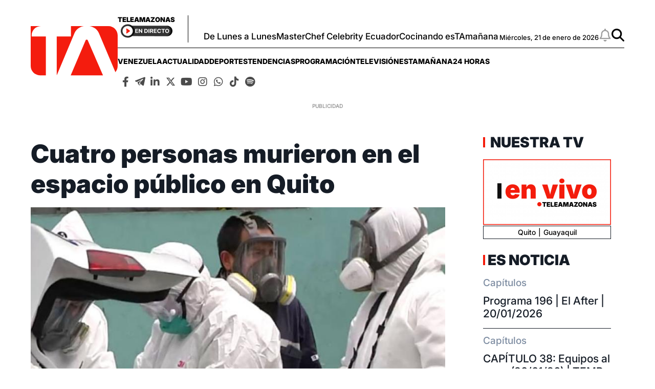

--- FILE ---
content_type: text/html; charset=utf-8
request_url: https://www.google.com/recaptcha/api2/aframe
body_size: 248
content:
<!DOCTYPE HTML><html><head><meta http-equiv="content-type" content="text/html; charset=UTF-8"></head><body><script nonce="dJXmQq3Ffyswsdn-bmU13g">/** Anti-fraud and anti-abuse applications only. See google.com/recaptcha */ try{var clients={'sodar':'https://pagead2.googlesyndication.com/pagead/sodar?'};window.addEventListener("message",function(a){try{if(a.source===window.parent){var b=JSON.parse(a.data);var c=clients[b['id']];if(c){var d=document.createElement('img');d.src=c+b['params']+'&rc='+(localStorage.getItem("rc::a")?sessionStorage.getItem("rc::b"):"");window.document.body.appendChild(d);sessionStorage.setItem("rc::e",parseInt(sessionStorage.getItem("rc::e")||0)+1);localStorage.setItem("rc::h",'1768994375205');}}}catch(b){}});window.parent.postMessage("_grecaptcha_ready", "*");}catch(b){}</script></body></html>

--- FILE ---
content_type: application/javascript; charset=utf-8
request_url: https://fundingchoicesmessages.google.com/f/AGSKWxVbZMttenFPMcLZadsx5Ewukpqq9BGuwQ2pZ-h5C0X2xUDc1jNwktVCA6YlUZE7V1iXi1kbaN34KfndKlzMUOTDqOdPWTkB2YyDVUZY6gQ7iu7yOZsZZ2TyHomXeZ_NN7yCa_9Wg94_dIh8msInfWYCJJEXYeacdASw93Bp5z-SiB1PzWLbE6BURv8R/__468x60b._box_ad_/peel.php?/728_200_/advs_actv.
body_size: -1292
content:
window['f8611d05-5eb2-4d61-969d-ed2ed3575bd2'] = true;